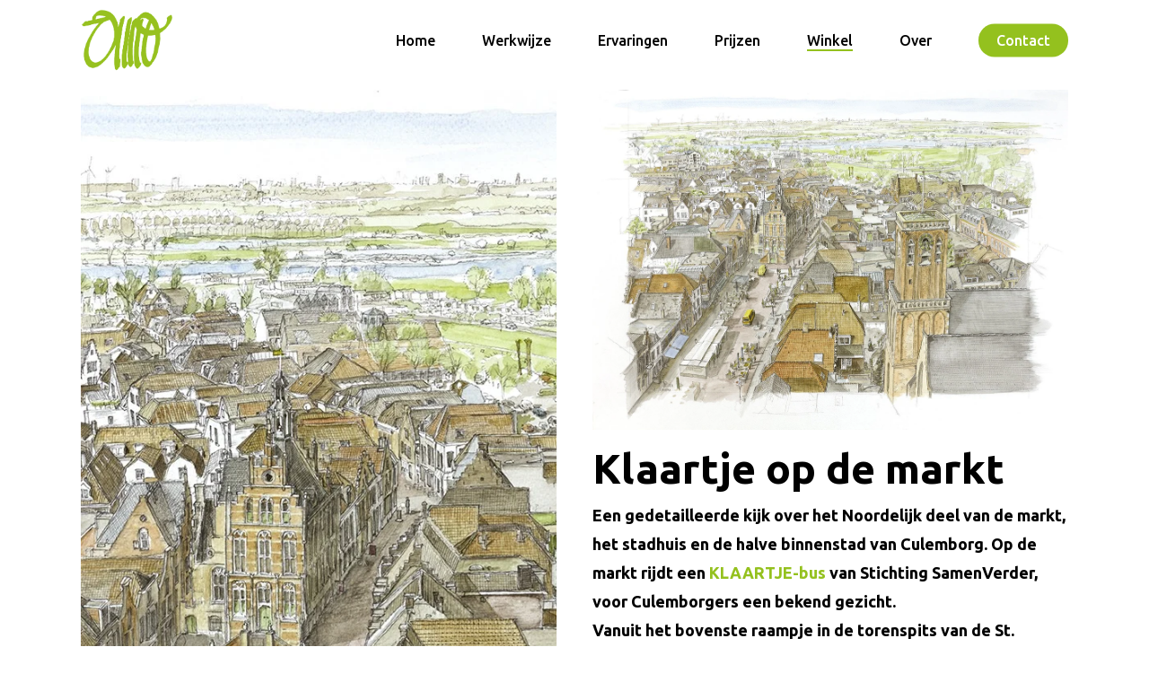

--- FILE ---
content_type: text/html; charset=UTF-8
request_url: https://huisaandemuur.nl/winkel/
body_size: 18540
content:
<!doctype html>
<html lang="nl-NL" class="no-js">
<head>
	<meta charset="UTF-8">
	<meta name="viewport" content="width=device-width, initial-scale=1, maximum-scale=1, user-scalable=0" /><title>Winkel &#8211; Huis aan de muur</title>
<meta name='robots' content='max-image-preview:large' />
<link rel='dns-prefetch' href='//www.googletagmanager.com' />
<link rel='dns-prefetch' href='//fonts.googleapis.com' />
<link rel="alternate" type="application/rss+xml" title="Huis aan de muur &raquo; feed" href="https://huisaandemuur.nl/feed/" />
<link rel="alternate" type="application/rss+xml" title="Huis aan de muur &raquo; reacties feed" href="https://huisaandemuur.nl/comments/feed/" />
<link rel="alternate" title="oEmbed (JSON)" type="application/json+oembed" href="https://huisaandemuur.nl/wp-json/oembed/1.0/embed?url=https%3A%2F%2Fhuisaandemuur.nl%2Fwinkel%2F" />
<link rel="alternate" title="oEmbed (XML)" type="text/xml+oembed" href="https://huisaandemuur.nl/wp-json/oembed/1.0/embed?url=https%3A%2F%2Fhuisaandemuur.nl%2Fwinkel%2F&#038;format=xml" />
<style id='wp-img-auto-sizes-contain-inline-css' type='text/css'>
img:is([sizes=auto i],[sizes^="auto," i]){contain-intrinsic-size:3000px 1500px}
/*# sourceURL=wp-img-auto-sizes-contain-inline-css */
</style>

<style id='wp-emoji-styles-inline-css' type='text/css'>

	img.wp-smiley, img.emoji {
		display: inline !important;
		border: none !important;
		box-shadow: none !important;
		height: 1em !important;
		width: 1em !important;
		margin: 0 0.07em !important;
		vertical-align: -0.1em !important;
		background: none !important;
		padding: 0 !important;
	}
/*# sourceURL=wp-emoji-styles-inline-css */
</style>
<link rel='stylesheet' id='wp-block-library-css' href='https://huisaandemuur.nl/wp-includes/css/dist/block-library/style.min.css?ver=6.9' type='text/css' media='all' />
<style id='global-styles-inline-css' type='text/css'>
:root{--wp--preset--aspect-ratio--square: 1;--wp--preset--aspect-ratio--4-3: 4/3;--wp--preset--aspect-ratio--3-4: 3/4;--wp--preset--aspect-ratio--3-2: 3/2;--wp--preset--aspect-ratio--2-3: 2/3;--wp--preset--aspect-ratio--16-9: 16/9;--wp--preset--aspect-ratio--9-16: 9/16;--wp--preset--color--black: #000000;--wp--preset--color--cyan-bluish-gray: #abb8c3;--wp--preset--color--white: #ffffff;--wp--preset--color--pale-pink: #f78da7;--wp--preset--color--vivid-red: #cf2e2e;--wp--preset--color--luminous-vivid-orange: #ff6900;--wp--preset--color--luminous-vivid-amber: #fcb900;--wp--preset--color--light-green-cyan: #7bdcb5;--wp--preset--color--vivid-green-cyan: #00d084;--wp--preset--color--pale-cyan-blue: #8ed1fc;--wp--preset--color--vivid-cyan-blue: #0693e3;--wp--preset--color--vivid-purple: #9b51e0;--wp--preset--gradient--vivid-cyan-blue-to-vivid-purple: linear-gradient(135deg,rgb(6,147,227) 0%,rgb(155,81,224) 100%);--wp--preset--gradient--light-green-cyan-to-vivid-green-cyan: linear-gradient(135deg,rgb(122,220,180) 0%,rgb(0,208,130) 100%);--wp--preset--gradient--luminous-vivid-amber-to-luminous-vivid-orange: linear-gradient(135deg,rgb(252,185,0) 0%,rgb(255,105,0) 100%);--wp--preset--gradient--luminous-vivid-orange-to-vivid-red: linear-gradient(135deg,rgb(255,105,0) 0%,rgb(207,46,46) 100%);--wp--preset--gradient--very-light-gray-to-cyan-bluish-gray: linear-gradient(135deg,rgb(238,238,238) 0%,rgb(169,184,195) 100%);--wp--preset--gradient--cool-to-warm-spectrum: linear-gradient(135deg,rgb(74,234,220) 0%,rgb(151,120,209) 20%,rgb(207,42,186) 40%,rgb(238,44,130) 60%,rgb(251,105,98) 80%,rgb(254,248,76) 100%);--wp--preset--gradient--blush-light-purple: linear-gradient(135deg,rgb(255,206,236) 0%,rgb(152,150,240) 100%);--wp--preset--gradient--blush-bordeaux: linear-gradient(135deg,rgb(254,205,165) 0%,rgb(254,45,45) 50%,rgb(107,0,62) 100%);--wp--preset--gradient--luminous-dusk: linear-gradient(135deg,rgb(255,203,112) 0%,rgb(199,81,192) 50%,rgb(65,88,208) 100%);--wp--preset--gradient--pale-ocean: linear-gradient(135deg,rgb(255,245,203) 0%,rgb(182,227,212) 50%,rgb(51,167,181) 100%);--wp--preset--gradient--electric-grass: linear-gradient(135deg,rgb(202,248,128) 0%,rgb(113,206,126) 100%);--wp--preset--gradient--midnight: linear-gradient(135deg,rgb(2,3,129) 0%,rgb(40,116,252) 100%);--wp--preset--font-size--small: 13px;--wp--preset--font-size--medium: 20px;--wp--preset--font-size--large: 36px;--wp--preset--font-size--x-large: 42px;--wp--preset--spacing--20: 0.44rem;--wp--preset--spacing--30: 0.67rem;--wp--preset--spacing--40: 1rem;--wp--preset--spacing--50: 1.5rem;--wp--preset--spacing--60: 2.25rem;--wp--preset--spacing--70: 3.38rem;--wp--preset--spacing--80: 5.06rem;--wp--preset--shadow--natural: 6px 6px 9px rgba(0, 0, 0, 0.2);--wp--preset--shadow--deep: 12px 12px 50px rgba(0, 0, 0, 0.4);--wp--preset--shadow--sharp: 6px 6px 0px rgba(0, 0, 0, 0.2);--wp--preset--shadow--outlined: 6px 6px 0px -3px rgb(255, 255, 255), 6px 6px rgb(0, 0, 0);--wp--preset--shadow--crisp: 6px 6px 0px rgb(0, 0, 0);}:where(.is-layout-flex){gap: 0.5em;}:where(.is-layout-grid){gap: 0.5em;}body .is-layout-flex{display: flex;}.is-layout-flex{flex-wrap: wrap;align-items: center;}.is-layout-flex > :is(*, div){margin: 0;}body .is-layout-grid{display: grid;}.is-layout-grid > :is(*, div){margin: 0;}:where(.wp-block-columns.is-layout-flex){gap: 2em;}:where(.wp-block-columns.is-layout-grid){gap: 2em;}:where(.wp-block-post-template.is-layout-flex){gap: 1.25em;}:where(.wp-block-post-template.is-layout-grid){gap: 1.25em;}.has-black-color{color: var(--wp--preset--color--black) !important;}.has-cyan-bluish-gray-color{color: var(--wp--preset--color--cyan-bluish-gray) !important;}.has-white-color{color: var(--wp--preset--color--white) !important;}.has-pale-pink-color{color: var(--wp--preset--color--pale-pink) !important;}.has-vivid-red-color{color: var(--wp--preset--color--vivid-red) !important;}.has-luminous-vivid-orange-color{color: var(--wp--preset--color--luminous-vivid-orange) !important;}.has-luminous-vivid-amber-color{color: var(--wp--preset--color--luminous-vivid-amber) !important;}.has-light-green-cyan-color{color: var(--wp--preset--color--light-green-cyan) !important;}.has-vivid-green-cyan-color{color: var(--wp--preset--color--vivid-green-cyan) !important;}.has-pale-cyan-blue-color{color: var(--wp--preset--color--pale-cyan-blue) !important;}.has-vivid-cyan-blue-color{color: var(--wp--preset--color--vivid-cyan-blue) !important;}.has-vivid-purple-color{color: var(--wp--preset--color--vivid-purple) !important;}.has-black-background-color{background-color: var(--wp--preset--color--black) !important;}.has-cyan-bluish-gray-background-color{background-color: var(--wp--preset--color--cyan-bluish-gray) !important;}.has-white-background-color{background-color: var(--wp--preset--color--white) !important;}.has-pale-pink-background-color{background-color: var(--wp--preset--color--pale-pink) !important;}.has-vivid-red-background-color{background-color: var(--wp--preset--color--vivid-red) !important;}.has-luminous-vivid-orange-background-color{background-color: var(--wp--preset--color--luminous-vivid-orange) !important;}.has-luminous-vivid-amber-background-color{background-color: var(--wp--preset--color--luminous-vivid-amber) !important;}.has-light-green-cyan-background-color{background-color: var(--wp--preset--color--light-green-cyan) !important;}.has-vivid-green-cyan-background-color{background-color: var(--wp--preset--color--vivid-green-cyan) !important;}.has-pale-cyan-blue-background-color{background-color: var(--wp--preset--color--pale-cyan-blue) !important;}.has-vivid-cyan-blue-background-color{background-color: var(--wp--preset--color--vivid-cyan-blue) !important;}.has-vivid-purple-background-color{background-color: var(--wp--preset--color--vivid-purple) !important;}.has-black-border-color{border-color: var(--wp--preset--color--black) !important;}.has-cyan-bluish-gray-border-color{border-color: var(--wp--preset--color--cyan-bluish-gray) !important;}.has-white-border-color{border-color: var(--wp--preset--color--white) !important;}.has-pale-pink-border-color{border-color: var(--wp--preset--color--pale-pink) !important;}.has-vivid-red-border-color{border-color: var(--wp--preset--color--vivid-red) !important;}.has-luminous-vivid-orange-border-color{border-color: var(--wp--preset--color--luminous-vivid-orange) !important;}.has-luminous-vivid-amber-border-color{border-color: var(--wp--preset--color--luminous-vivid-amber) !important;}.has-light-green-cyan-border-color{border-color: var(--wp--preset--color--light-green-cyan) !important;}.has-vivid-green-cyan-border-color{border-color: var(--wp--preset--color--vivid-green-cyan) !important;}.has-pale-cyan-blue-border-color{border-color: var(--wp--preset--color--pale-cyan-blue) !important;}.has-vivid-cyan-blue-border-color{border-color: var(--wp--preset--color--vivid-cyan-blue) !important;}.has-vivid-purple-border-color{border-color: var(--wp--preset--color--vivid-purple) !important;}.has-vivid-cyan-blue-to-vivid-purple-gradient-background{background: var(--wp--preset--gradient--vivid-cyan-blue-to-vivid-purple) !important;}.has-light-green-cyan-to-vivid-green-cyan-gradient-background{background: var(--wp--preset--gradient--light-green-cyan-to-vivid-green-cyan) !important;}.has-luminous-vivid-amber-to-luminous-vivid-orange-gradient-background{background: var(--wp--preset--gradient--luminous-vivid-amber-to-luminous-vivid-orange) !important;}.has-luminous-vivid-orange-to-vivid-red-gradient-background{background: var(--wp--preset--gradient--luminous-vivid-orange-to-vivid-red) !important;}.has-very-light-gray-to-cyan-bluish-gray-gradient-background{background: var(--wp--preset--gradient--very-light-gray-to-cyan-bluish-gray) !important;}.has-cool-to-warm-spectrum-gradient-background{background: var(--wp--preset--gradient--cool-to-warm-spectrum) !important;}.has-blush-light-purple-gradient-background{background: var(--wp--preset--gradient--blush-light-purple) !important;}.has-blush-bordeaux-gradient-background{background: var(--wp--preset--gradient--blush-bordeaux) !important;}.has-luminous-dusk-gradient-background{background: var(--wp--preset--gradient--luminous-dusk) !important;}.has-pale-ocean-gradient-background{background: var(--wp--preset--gradient--pale-ocean) !important;}.has-electric-grass-gradient-background{background: var(--wp--preset--gradient--electric-grass) !important;}.has-midnight-gradient-background{background: var(--wp--preset--gradient--midnight) !important;}.has-small-font-size{font-size: var(--wp--preset--font-size--small) !important;}.has-medium-font-size{font-size: var(--wp--preset--font-size--medium) !important;}.has-large-font-size{font-size: var(--wp--preset--font-size--large) !important;}.has-x-large-font-size{font-size: var(--wp--preset--font-size--x-large) !important;}
/*# sourceURL=global-styles-inline-css */
</style>

<style id='classic-theme-styles-inline-css' type='text/css'>
/*! This file is auto-generated */
.wp-block-button__link{color:#fff;background-color:#32373c;border-radius:9999px;box-shadow:none;text-decoration:none;padding:calc(.667em + 2px) calc(1.333em + 2px);font-size:1.125em}.wp-block-file__button{background:#32373c;color:#fff;text-decoration:none}
/*# sourceURL=/wp-includes/css/classic-themes.min.css */
</style>
<link rel='stylesheet' id='salient-social-css' href='https://huisaandemuur.nl/wp-content/plugins/salient-social/css/style.css?ver=1.2' type='text/css' media='all' />
<style id='salient-social-inline-css' type='text/css'>

  .sharing-default-minimal .nectar-love.loved,
  body .nectar-social[data-color-override="override"].fixed > a:before, 
  body .nectar-social[data-color-override="override"].fixed .nectar-social-inner a,
  .sharing-default-minimal .nectar-social[data-color-override="override"] .nectar-social-inner a:hover {
    background-color: #94c11e;
  }
  .nectar-social.hover .nectar-love.loved,
  .nectar-social.hover > .nectar-love-button a:hover,
  .nectar-social[data-color-override="override"].hover > div a:hover,
  #single-below-header .nectar-social[data-color-override="override"].hover > div a:hover,
  .nectar-social[data-color-override="override"].hover .share-btn:hover,
  .sharing-default-minimal .nectar-social[data-color-override="override"] .nectar-social-inner a {
    border-color: #94c11e;
  }
  #single-below-header .nectar-social.hover .nectar-love.loved i,
  #single-below-header .nectar-social.hover[data-color-override="override"] a:hover,
  #single-below-header .nectar-social.hover[data-color-override="override"] a:hover i,
  #single-below-header .nectar-social.hover .nectar-love-button a:hover i,
  .nectar-love:hover i,
  .hover .nectar-love:hover .total_loves,
  .nectar-love.loved i,
  .nectar-social.hover .nectar-love.loved .total_loves,
  .nectar-social.hover .share-btn:hover, 
  .nectar-social[data-color-override="override"].hover .nectar-social-inner a:hover,
  .nectar-social[data-color-override="override"].hover > div:hover span,
  .sharing-default-minimal .nectar-social[data-color-override="override"] .nectar-social-inner a:not(:hover) i,
  .sharing-default-minimal .nectar-social[data-color-override="override"] .nectar-social-inner a:not(:hover) {
    color: #94c11e;
  }
/*# sourceURL=salient-social-inline-css */
</style>
<link rel='stylesheet' id='font-awesome-css' href='https://huisaandemuur.nl/wp-content/themes/salient/css/font-awesome-legacy.min.css?ver=4.7.1' type='text/css' media='all' />
<link rel='stylesheet' id='salient-grid-system-css' href='https://huisaandemuur.nl/wp-content/themes/salient/css/grid-system.css?ver=13.0' type='text/css' media='all' />
<link rel='stylesheet' id='main-styles-css' href='https://huisaandemuur.nl/wp-content/themes/salient/css/style.css?ver=13.0' type='text/css' media='all' />
<style id='main-styles-inline-css' type='text/css'>

		@font-face{
		     font-family:'Open Sans';
		     src:url('https://huisaandemuur.nl/wp-content/themes/salient/css/fonts/OpenSans-Light.woff') format('woff');
		     font-weight:300;
		     font-style:normal
		}
		 @font-face{
		     font-family:'Open Sans';
		     src:url('https://huisaandemuur.nl/wp-content/themes/salient/css/fonts/OpenSans-Regular.woff') format('woff');
		     font-weight:400;
		     font-style:normal
		}
		 @font-face{
		     font-family:'Open Sans';
		     src:url('https://huisaandemuur.nl/wp-content/themes/salient/css/fonts/OpenSans-SemiBold.woff') format('woff');
		     font-weight:600;
		     font-style:normal
		}
		 @font-face{
		     font-family:'Open Sans';
		     src:url('https://huisaandemuur.nl/wp-content/themes/salient/css/fonts/OpenSans-Bold.woff') format('woff');
		     font-weight:700;
		     font-style:normal
		}
html body[data-header-resize="1"] .container-wrap, html body[data-header-format="left-header"][data-header-resize="0"] .container-wrap, html body[data-header-resize="0"] .container-wrap, body[data-header-format="left-header"][data-header-resize="0"] .container-wrap { padding-top: 0; } .main-content > .row > #breadcrumbs.yoast { padding: 20px 0; }
/*# sourceURL=main-styles-inline-css */
</style>
<link rel='stylesheet' id='responsive-css' href='https://huisaandemuur.nl/wp-content/themes/salient/css/responsive.css?ver=13.0' type='text/css' media='all' />
<link rel='stylesheet' id='skin-material-css' href='https://huisaandemuur.nl/wp-content/themes/salient/css/skin-material.css?ver=13.0' type='text/css' media='all' />
<link rel='stylesheet' id='salient-wp-menu-dynamic-css' href='https://huisaandemuur.nl/wp-content/uploads/salient/menu-dynamic.css?ver=1807' type='text/css' media='all' />
<link rel='stylesheet' id='nectar-widget-posts-css' href='https://huisaandemuur.nl/wp-content/themes/salient/css/elements/widget-nectar-posts.css?ver=13.0' type='text/css' media='all' />
<link rel='stylesheet' id='js_composer_front-css' href='https://huisaandemuur.nl/wp-content/plugins/js_composer_salient/assets/css/js_composer.min.css?ver=6.6.0' type='text/css' media='all' />
<link rel='stylesheet' id='dynamic-css-css' href='https://huisaandemuur.nl/wp-content/themes/salient/css/salient-dynamic-styles.css?ver=64493' type='text/css' media='all' />
<style id='dynamic-css-inline-css' type='text/css'>
#header-space{background-color:#ffffff}@media only screen and (min-width:1000px){body #ajax-content-wrap.no-scroll{min-height:calc(100vh - 90px);height:calc(100vh - 90px)!important;}}@media only screen and (min-width:1000px){#page-header-wrap.fullscreen-header,#page-header-wrap.fullscreen-header #page-header-bg,html:not(.nectar-box-roll-loaded) .nectar-box-roll > #page-header-bg.fullscreen-header,.nectar_fullscreen_zoom_recent_projects,#nectar_fullscreen_rows:not(.afterLoaded) > div{height:calc(100vh - 89px);}.wpb_row.vc_row-o-full-height.top-level,.wpb_row.vc_row-o-full-height.top-level > .col.span_12{min-height:calc(100vh - 89px);}html:not(.nectar-box-roll-loaded) .nectar-box-roll > #page-header-bg.fullscreen-header{top:90px;}.nectar-slider-wrap[data-fullscreen="true"]:not(.loaded),.nectar-slider-wrap[data-fullscreen="true"]:not(.loaded) .swiper-container{height:calc(100vh - 88px)!important;}.admin-bar .nectar-slider-wrap[data-fullscreen="true"]:not(.loaded),.admin-bar .nectar-slider-wrap[data-fullscreen="true"]:not(.loaded) .swiper-container{height:calc(100vh - 88px - 32px)!important;}}.img-with-aniamtion-wrap[data-border-radius="none"] .img-with-animation,.img-with-aniamtion-wrap[data-border-radius="none"] .hover-wrap{border-radius:none;}.nectar-button.small{border-radius:2px 2px 2px 2px;font-size:12px;padding:8px 14px;color:#FFF;box-shadow:0 -1px rgba(0,0,0,0.1) inset;}.nectar-button.small.see-through,.nectar-button.small.see-through-2,.nectar-button.small.see-through-3{padding-top:6px;padding-bottom:6px}.nectar-button.small i{font-size:16px;line-height:16px;right:26px}.nectar-button.small i.icon-button-arrow{font-size:16px}.nectar-button.has-icon.small,.nectar-button.tilt.has-icon.small{padding-left:33px;padding-right:33px}.nectar-button.has-icon.small:hover span,.nectar-button.tilt.small.has-icon span,body.material .nectar-button.has-icon.small span{-webkit-transform:translateX(-14px);transform:translateX(-14px)}.nectar-button.small.has-icon:hover i,.nectar-button.small.tilt.has-icon i,body.material .nectar-button.small.has-icon i{-webkit-transform:translateX(10px);transform:translateX(10px);}body.material .nectar-button.small i{font-size:14px;}body.material[data-button-style^="rounded"] .nectar-button.small i{font-size:12px;}.screen-reader-text,.nectar-skip-to-content:not(:focus){border:0;clip:rect(1px,1px,1px,1px);clip-path:inset(50%);height:1px;margin:-1px;overflow:hidden;padding:0;position:absolute!important;width:1px;word-wrap:normal!important;}
.textcenter {
  text-align: center;
}
/*# sourceURL=dynamic-css-inline-css */
</style>
<link rel='stylesheet' id='redux-google-fonts-salient_redux-css' href='https://fonts.googleapis.com/css?family=Ubuntu%3A500%2C400%2C700%2C400italic&#038;subset=latin&#038;ver=1741352080' type='text/css' media='all' />
<script type="text/javascript" src="https://huisaandemuur.nl/wp-includes/js/jquery/jquery.min.js?ver=3.7.1" id="jquery-core-js"></script>
<script type="text/javascript" src="https://huisaandemuur.nl/wp-includes/js/jquery/jquery-migrate.min.js?ver=3.4.1" id="jquery-migrate-js"></script>

<!-- Google Analytics snippet added by Site Kit -->
<script type="text/javascript" src="https://www.googletagmanager.com/gtag/js?id=UA-68519033-1" id="google_gtagjs-js" async></script>
<script type="text/javascript" id="google_gtagjs-js-after">
/* <![CDATA[ */
window.dataLayer = window.dataLayer || [];function gtag(){dataLayer.push(arguments);}
gtag('set', 'linker', {"domains":["huisaandemuur.nl"]} );
gtag("js", new Date());
gtag("set", "developer_id.dZTNiMT", true);
gtag("config", "UA-68519033-1", {"anonymize_ip":true});
//# sourceURL=google_gtagjs-js-after
/* ]]> */
</script>

<!-- End Google Analytics snippet added by Site Kit -->
<link rel="https://api.w.org/" href="https://huisaandemuur.nl/wp-json/" /><link rel="alternate" title="JSON" type="application/json" href="https://huisaandemuur.nl/wp-json/wp/v2/pages/6714" /><link rel="EditURI" type="application/rsd+xml" title="RSD" href="https://huisaandemuur.nl/xmlrpc.php?rsd" />
<meta name="generator" content="WordPress 6.9" />
<link rel="canonical" href="https://huisaandemuur.nl/winkel/" />
<link rel='shortlink' href='https://huisaandemuur.nl/?p=6714' />
<meta name="generator" content="Site Kit by Google 1.84.0" /><script type="text/javascript"> var root = document.getElementsByTagName( "html" )[0]; root.setAttribute( "class", "js" ); </script><style type="text/css">.recentcomments a{display:inline !important;padding:0 !important;margin:0 !important;}</style><meta name="generator" content="Powered by WPBakery Page Builder - drag and drop page builder for WordPress."/>
<link rel="icon" href="https://huisaandemuur.nl/wp-content/uploads/2021/03/FavIcon_Tekengebied-1_Tekengebied-1-100x100.png" sizes="32x32" />
<link rel="icon" href="https://huisaandemuur.nl/wp-content/uploads/2021/03/FavIcon_Tekengebied-1_Tekengebied-1-300x300.png" sizes="192x192" />
<link rel="apple-touch-icon" href="https://huisaandemuur.nl/wp-content/uploads/2021/03/FavIcon_Tekengebied-1_Tekengebied-1-300x300.png" />
<meta name="msapplication-TileImage" content="https://huisaandemuur.nl/wp-content/uploads/2021/03/FavIcon_Tekengebied-1_Tekengebied-1-300x300.png" />
<noscript><style> .wpb_animate_when_almost_visible { opacity: 1; }</style></noscript><link rel='stylesheet' id='fancyBox-css' href='https://huisaandemuur.nl/wp-content/themes/salient/css/plugins/jquery.fancybox.css?ver=3.3.1' type='text/css' media='all' />
<link rel='stylesheet' id='nectar-ocm-core-css' href='https://huisaandemuur.nl/wp-content/themes/salient/css/off-canvas/core.css?ver=13.0' type='text/css' media='all' />
<link rel='stylesheet' id='nectar-ocm-slide-out-right-material-css' href='https://huisaandemuur.nl/wp-content/themes/salient/css/off-canvas/slide-out-right-material.css?ver=13.0' type='text/css' media='all' />
</head><body class="wp-singular page-template-default page page-id-6714 wp-theme-salient material wpb-js-composer js-comp-ver-6.6.0 vc_responsive" data-footer-reveal="false" data-footer-reveal-shadow="none" data-header-format="default" data-body-border="off" data-boxed-style="" data-header-breakpoint="1000" data-dropdown-style="minimal" data-cae="easeOutExpo" data-cad="1350" data-megamenu-width="contained" data-aie="fade-in" data-ls="fancybox" data-apte="standard" data-hhun="1" data-fancy-form-rcs="default" data-form-style="default" data-form-submit="regular" data-is="minimal" data-button-style="rounded_shadow" data-user-account-button="false" data-flex-cols="true" data-col-gap="40px" data-header-inherit-rc="false" data-header-search="false" data-animated-anchors="true" data-ajax-transitions="false" data-full-width-header="false" data-slide-out-widget-area="true" data-slide-out-widget-area-style="slide-out-from-right" data-user-set-ocm="off" data-loading-animation="none" data-bg-header="false" data-responsive="1" data-ext-responsive="true" data-ext-padding="90" data-header-resize="0" data-header-color="custom" data-cart="false" data-remove-m-parallax="" data-remove-m-video-bgs="1" data-m-animate="0" data-force-header-trans-color="light" data-smooth-scrolling="0" data-permanent-transparent="false" >
	
	<script type="text/javascript">
	 (function(window, document) {

		 if(navigator.userAgent.match(/(Android|iPod|iPhone|iPad|BlackBerry|IEMobile|Opera Mini)/)) {
			 document.body.className += " using-mobile-browser ";
		 }

		 if( !("ontouchstart" in window) ) {

			 var body = document.querySelector("body");
			 var winW = window.innerWidth;
			 var bodyW = body.clientWidth;

			 if (winW > bodyW + 4) {
				 body.setAttribute("style", "--scroll-bar-w: " + (winW - bodyW - 4) + "px");
			 } else {
				 body.setAttribute("style", "--scroll-bar-w: 0px");
			 }
		 }

	 })(window, document);
   </script><a href="#ajax-content-wrap" class="nectar-skip-to-content">Skip to main content</a><div class="ocm-effect-wrap"><div class="ocm-effect-wrap-inner">	
	<div id="header-space"  data-header-mobile-fixed='1'></div> 
	
		<div id="header-outer" data-has-menu="true" data-has-buttons="no" data-header-button_style="default" data-using-pr-menu="false" data-mobile-fixed="1" data-ptnm="false" data-lhe="animated_underline" data-user-set-bg="#ffffff" data-format="default" data-permanent-transparent="false" data-megamenu-rt="0" data-remove-fixed="0" data-header-resize="0" data-cart="false" data-transparency-option="" data-box-shadow="none" data-shrink-num="6" data-using-secondary="0" data-using-logo="1" data-logo-height="70" data-m-logo-height="24" data-padding="10" data-full-width="false" data-condense="false" >
		
<div id="search-outer" class="nectar">
	<div id="search">
		<div class="container">
			 <div id="search-box">
				 <div class="inner-wrap">
					 <div class="col span_12">
						  <form role="search" action="https://huisaandemuur.nl/" method="GET">
														 <input type="text" name="s" id="s" value="" aria-label="Search" placeholder="Search" />
							 
						<span>Hit enter to search or ESC to close</span>
												</form>
					</div><!--/span_12-->
				</div><!--/inner-wrap-->
			 </div><!--/search-box-->
			 <div id="close"><a href="#"><span class="screen-reader-text">Close Search</span>
				<span class="close-wrap"> <span class="close-line close-line1"></span> <span class="close-line close-line2"></span> </span>				 </a></div>
		 </div><!--/container-->
	</div><!--/search-->
</div><!--/search-outer-->

<header id="top">
	<div class="container">
		<div class="row">
			<div class="col span_3">
								<a id="logo" href="https://huisaandemuur.nl" data-supplied-ml-starting-dark="false" data-supplied-ml-starting="false" data-supplied-ml="false" >
					<img class="stnd skip-lazy default-logo dark-version" width="594" height="405" alt="Huis aan de muur" src="https://huisaandemuur.nl/wp-content/uploads/2021/03/oiiiio.png" srcset="https://huisaandemuur.nl/wp-content/uploads/2021/03/oiiiio.png 1x, https://huisaandemuur.nl/wp-content/uploads/2021/03/oiiiio.png 2x" />				</a>
							</div><!--/span_3-->

			<div class="col span_9 col_last">
																	<div class="slide-out-widget-area-toggle mobile-icon slide-out-from-right" data-custom-color="false" data-icon-animation="simple-transform">
						<div> <a href="#sidewidgetarea" aria-label="Navigation Menu" aria-expanded="false" class="closed">
							<span class="screen-reader-text">Menu</span><span aria-hidden="true"> <i class="lines-button x2"> <i class="lines"></i> </i> </span>
						</a></div>
					</div>
				
									<nav>
													<ul class="sf-menu">
								<li id="menu-item-5812" class="menu-item menu-item-type-post_type menu-item-object-page menu-item-home nectar-regular-menu-item menu-item-5812"><a href="https://huisaandemuur.nl/"><span class="menu-title-text">Home</span></a></li>
<li id="menu-item-5979" class="menu-item menu-item-type-post_type menu-item-object-page nectar-regular-menu-item menu-item-5979"><a href="https://huisaandemuur.nl/werkwijze/"><span class="menu-title-text">Werkwijze</span></a></li>
<li id="menu-item-6321" class="menu-item menu-item-type-post_type menu-item-object-page nectar-regular-menu-item menu-item-6321"><a href="https://huisaandemuur.nl/ervaringen/"><span class="menu-title-text">Ervaringen</span></a></li>
<li id="menu-item-6353" class="menu-item menu-item-type-post_type menu-item-object-page nectar-regular-menu-item menu-item-6353"><a href="https://huisaandemuur.nl/prijzen/"><span class="menu-title-text">Prijzen</span></a></li>
<li id="menu-item-6717" class="menu-item menu-item-type-post_type menu-item-object-page current-menu-item page_item page-item-6714 current_page_item nectar-regular-menu-item menu-item-6717"><a href="https://huisaandemuur.nl/winkel/" aria-current="page"><span class="menu-title-text">Winkel</span></a></li>
<li id="menu-item-5987" class="menu-item menu-item-type-post_type menu-item-object-page nectar-regular-menu-item menu-item-5987"><a href="https://huisaandemuur.nl/over/"><span class="menu-title-text">Over</span></a></li>
<li id="menu-item-6007" class="menu-item menu-item-type-post_type menu-item-object-page button_solid_color menu-item-6007"><a href="https://huisaandemuur.nl/contact/"><span class="menu-title-text">Contact</span></a></li>
							</ul>
													<ul class="buttons sf-menu" data-user-set-ocm="off">

								
							</ul>
						
					</nav>

					
				</div><!--/span_9-->

				
			</div><!--/row-->
					</div><!--/container-->
	</header>		
	</div>
		<div id="ajax-content-wrap">
<div class="container-wrap">
	<div class="container main-content">
		<div class="row">
			
		<div id="fws_696e3a1d70480"  data-column-margin="default" data-midnight="dark"  class="wpb_row vc_row-fluid vc_row top-level full-width-section  "  style="padding-top: 10px; padding-bottom: 5px; "><div class="row-bg-wrap" data-bg-animation="none" data-bg-overlay="false"><div class="inner-wrap"><div class="row-bg using-bg-color"  style="background-color: #ffffff; "></div></div></div><div class="row_col_wrap_12 col span_12 dark left">
	<div  class="vc_col-sm-6 wpb_column column_container vc_column_container col no-extra-padding inherit_tablet inherit_phone "  data-padding-pos="all" data-has-bg-color="false" data-bg-color="" data-bg-opacity="1" data-animation="" data-delay="0" >
		<div class="vc_column-inner" >
			<div class="wpb_wrapper">
				<div class="img-with-aniamtion-wrap " data-max-width="100%" data-max-width-mobile="default" data-shadow="none" data-animation="fade-in" >
      <div class="inner">
        <div class="hover-wrap"> 
          <div class="hover-wrap-inner">
            <img fetchpriority="high" decoding="async" class="img-with-animation skip-lazy " data-delay="0" height="1240" width="585" data-animation="fade-in" src="https://huisaandemuur.nl/wp-content/uploads/2024/09/Klaartje-op-de-markt-uitsnede-web-Bewerkt3-wit-papier.jpg" alt="" srcset="https://huisaandemuur.nl/wp-content/uploads/2024/09/Klaartje-op-de-markt-uitsnede-web-Bewerkt3-wit-papier.jpg 585w, https://huisaandemuur.nl/wp-content/uploads/2024/09/Klaartje-op-de-markt-uitsnede-web-Bewerkt3-wit-papier-142x300.jpg 142w, https://huisaandemuur.nl/wp-content/uploads/2024/09/Klaartje-op-de-markt-uitsnede-web-Bewerkt3-wit-papier-483x1024.jpg 483w" sizes="(min-width: 1450px) 75vw, (min-width: 1000px) 85vw, 100vw" />
          </div>
        </div>
      </div>
    </div>
			</div> 
		</div>
	</div> 

	<div  class="vc_col-sm-6 wpb_column column_container vc_column_container col no-extra-padding inherit_tablet inherit_phone "  data-padding-pos="all" data-has-bg-color="false" data-bg-color="" data-bg-opacity="1" data-animation="" data-delay="0" >
		<div class="vc_column-inner" >
			<div class="wpb_wrapper">
				<div class="img-with-aniamtion-wrap " data-max-width="100%" data-max-width-mobile="default" data-shadow="none" data-animation="none" >
      <div class="inner">
        <div class="hover-wrap"> 
          <div class="hover-wrap-inner">
            <a href="https://huisaandemuur.nl/wp-content/uploads/2024/08/0Culemborg-Bewerkt3-wit-papierLowRes.jpg" class="pp ">
              <img decoding="async" class="img-with-animation skip-lazy " data-delay="0" height="844" width="1181" data-animation="none" src="https://huisaandemuur.nl/wp-content/uploads/2024/08/0Culemborg-Bewerkt3-wit-papierLowRes.jpg" alt="" srcset="https://huisaandemuur.nl/wp-content/uploads/2024/08/0Culemborg-Bewerkt3-wit-papierLowRes.jpg 1181w, https://huisaandemuur.nl/wp-content/uploads/2024/08/0Culemborg-Bewerkt3-wit-papierLowRes-300x214.jpg 300w, https://huisaandemuur.nl/wp-content/uploads/2024/08/0Culemborg-Bewerkt3-wit-papierLowRes-1024x732.jpg 1024w, https://huisaandemuur.nl/wp-content/uploads/2024/08/0Culemborg-Bewerkt3-wit-papierLowRes-768x549.jpg 768w" sizes="(min-width: 1450px) 75vw, (min-width: 1000px) 85vw, 100vw" />
            </a>
          </div>
        </div>
      </div>
      </div>
<div class="wpb_text_column wpb_content_element " >
	<div class="wpb_wrapper">
		<h1>Klaartje op de markt</h1>
<p><b>Een gedetailleerde kijk over het Noordelijk deel van de markt, het stadhuis en de halve binnenstad van Culemborg. Op de markt rijdt een <a href="https://stichtingsamenverder.com/klaartje/" target="_blank" rel="noopener">KLAARTJE-bus</a> van Stichting SamenVerder, voor Culemborgers een bekend gezicht.<br />
Vanuit het bovenste raampje in de torenspits van de St. Barbarakerk kijk je tot aan de Domtoren van Utrecht.</b></p>
<p>De originele gedetailleerde tekening is te koop. <i>Potlood, aquarelverf, witte dekverf op papier 50 x 70 cm: € 1.850,- (professioneel ingelijst met passe partout en achter museum glas, inclusief 9% btw).</i></p>
<p>Er zijn ook reproducties te bestellen. Neem daarvoor contact op via een mailtje of bel mij op.</p>
<p><span style="color: #99cc00;"><strong>Glicee-print</strong></span>, werkelijk waanzinnig gedetailleerde  en haarscherpe reproductie.<strong><i>*</i></strong></p>
<ul>
<li><i>50 x 70 cm: € 454,- (zonder lijst € 226,-)</i></li>
<li><i>29,7 x 42 cm: € 265,- (zonder lijst € 80,-)<br />
</i></li>
<li><i>21 x 29,7 cm: € 49,50 (los, op stevig papier)<br />
<span style="color: #999999;"><em>*Bestellen duurt ongeveer 10 werkdagen.</em></span><br />
</i></li>
</ul>
<p><strong><span style="color: #99cc00;">Poster-kwaliteit<br />
</span></strong><i>A3 (29,7 x 42 cm) 350 grams Tintoretto Gesso): € 10,- . Uit voorraad leverbaar.<br />
</i><span style="color: #999999;"><i><em> </em></i></span><em><span style="color: #999999;">Genoemde prijzen zijn inclusief btw. Alles onder voorbehoud.</span><br />
</em></p>
<p><a style="font-style: italic;" href="https:/contact/">Bestellen kan via een mailtje</a></p>
	</div>
</div>




			</div> 
		</div>
	</div> 
</div></div>
		<div id="fws_696e3a1d72060"  data-column-margin="default" data-midnight="dark"  class="wpb_row vc_row-fluid vc_row full-width-section  "  style="padding-top: 10px; padding-bottom: 5px; "><div class="row-bg-wrap" data-bg-animation="none" data-bg-overlay="false"><div class="inner-wrap"><div class="row-bg using-bg-color"  style="background-color: #ffffff; "></div></div></div><div class="row_col_wrap_12 col span_12 dark left">
	<div  class="vc_col-sm-6 wpb_column column_container vc_column_container col no-extra-padding inherit_tablet inherit_phone "  data-padding-pos="all" data-has-bg-color="false" data-bg-color="" data-bg-opacity="1" data-animation="" data-delay="0" >
		<div class="vc_column-inner" >
			<div class="wpb_wrapper">
				
<div class="wpb_text_column wpb_content_element " >
	<div class="wpb_wrapper">
		<h1><strong>Culemborg in 40 </strong>monumenten</h1>
<p><strong>40 Culemborgse rijks-monumenten bijeen op een unieke tekening.</strong> <strong>Super gedetailleerd en met een knipoog naar de werkelijkheid.</strong></p>
<p><span style="color: #99cc00;"><strong>Giclee-print</strong></span> op zuurvrij Hahnemuhle German Etching papier. Op verzoek ook ingelijst mogelijk.</p>
<ul>
<li><i>50 x 70 cm: de laatste! Zonder lijst € 226,-*</i></li>
<li><i>29,7 x 42 cm: (los, op stevig papier) € 120,-*<br />
</i></li>
<li><i>21 x 29,7 cm: € 49,50 (los, op stevig papier)*</i></li>
</ul>
<p><strong><span style="color: #99cc00;">Poster-kwaliteit </span></strong><i><br />
</i></p>
<ul>
<li><i>A2 poster (vier kleuren offset, 170 grams glans mc): € 10,-</i></li>
<li><i>A2 kleurplaat (zwart/wit offset, 170 grams mat papier): € 10,-</i></li>
<li><em>De twee samen € 17,50</em></li>
</ul>
<h5><span style="color: #999999;"><i><em><br />
*Deze kwaliteit is beperkt op voorraad. Inlijsten kan ik verzorgen, de prijzen daarvan hangen af van de keuzes die we maken. Bestellen duurt ongeveer 10 werkdagen. </em></i></span><em><span style="color: #999999;">Genoemde prijzen zijn inclusief btw. Alles onder voorbehoud.</span><br />
</em></h5>
<p><a style="font-style: italic;" href="https:/contact/">Bestellen kan via een mailtje</a></p>
	</div>
</div>




			</div> 
		</div>
	</div> 

	<div  class="vc_col-sm-6 wpb_column column_container vc_column_container col no-extra-padding inherit_tablet inherit_phone "  data-padding-pos="all" data-has-bg-color="false" data-bg-color="" data-bg-opacity="1" data-animation="" data-delay="0" >
		<div class="vc_column-inner" >
			<div class="wpb_wrapper">
				<div class="img-with-aniamtion-wrap " data-max-width="100%" data-max-width-mobile="default" data-shadow="none" data-animation="none" >
      <div class="inner">
        <div class="hover-wrap"> 
          <div class="hover-wrap-inner">
            <a href="https://huisaandemuur.nl/wp-content/uploads/2022/10/Lowres-Culemborg-kleur.jpg" class="pp ">
              <img decoding="async" class="img-with-animation skip-lazy " data-delay="0" height="988" width="656" data-animation="none" src="https://huisaandemuur.nl/wp-content/uploads/2022/10/Lowres-Culemborg-kleur.jpg" alt="" srcset="https://huisaandemuur.nl/wp-content/uploads/2022/10/Lowres-Culemborg-kleur.jpg 656w, https://huisaandemuur.nl/wp-content/uploads/2022/10/Lowres-Culemborg-kleur-199x300.jpg 199w" sizes="(min-width: 1450px) 75vw, (min-width: 1000px) 85vw, 100vw" />
            </a>
          </div>
        </div>
      </div>
      </div>
			</div> 
		</div>
	</div> 
</div></div>
		<div id="fws_696e3a1d726ae"  data-column-margin="default" data-midnight="dark"  class="wpb_row vc_row-fluid vc_row full-width-section  "  style="padding-top: 10px; padding-bottom: 5px; "><div class="row-bg-wrap" data-bg-animation="none" data-bg-overlay="false"><div class="inner-wrap"><div class="row-bg using-bg-color"  style="background-color: #f2f2f2; "></div></div></div><div class="row_col_wrap_12 col span_12 dark left">
	<div  class="vc_col-sm-6 wpb_column column_container vc_column_container col no-extra-padding inherit_tablet inherit_phone "  data-padding-pos="all" data-has-bg-color="false" data-bg-color="" data-bg-opacity="1" data-animation="" data-delay="0" >
		<div class="vc_column-inner" >
			<div class="wpb_wrapper">
				<div class="img-with-aniamtion-wrap " data-max-width="100%" data-max-width-mobile="default" data-shadow="none" data-animation="none" >
      <div class="inner">
        <div class="hover-wrap"> 
          <div class="hover-wrap-inner">
            <a href="https://huisaandemuur.nl/wp-content/uploads/2021/09/Stadhuis-web.jpg" class="pp ">
              <img loading="lazy" decoding="async" class="img-with-animation skip-lazy " data-delay="0" height="1809" width="1000" data-animation="none" src="https://huisaandemuur.nl/wp-content/uploads/2021/09/Stadhuis-web.jpg" alt="" srcset="https://huisaandemuur.nl/wp-content/uploads/2021/09/Stadhuis-web.jpg 1000w, https://huisaandemuur.nl/wp-content/uploads/2021/09/Stadhuis-web-166x300.jpg 166w, https://huisaandemuur.nl/wp-content/uploads/2021/09/Stadhuis-web-566x1024.jpg 566w, https://huisaandemuur.nl/wp-content/uploads/2021/09/Stadhuis-web-768x1389.jpg 768w, https://huisaandemuur.nl/wp-content/uploads/2021/09/Stadhuis-web-849x1536.jpg 849w" sizes="auto, (min-width: 1450px) 75vw, (min-width: 1000px) 85vw, 100vw" />
            </a>
          </div>
        </div>
      </div>
      </div>
			</div> 
		</div>
	</div> 

	<div  class="vc_col-sm-6 wpb_column column_container vc_column_container col no-extra-padding inherit_tablet inherit_phone "  data-padding-pos="all" data-has-bg-color="false" data-bg-color="" data-bg-opacity="1" data-animation="" data-delay="0" >
		<div class="vc_column-inner" >
			<div class="wpb_wrapper">
				
<div class="wpb_text_column wpb_content_element " >
	<div class="wpb_wrapper">
		<h1><strong>Stadhuis Culemborg</strong></h1>
<p><strong>Opengewerkt Stadhuis van Culemborg, p</strong><strong>ronkstuk aan de Lek.</strong></p>
<p>Prachtige vloeren, plafonds en een indrukwekkende zolder. Normaal kun je dat allemaal niet zien&#8230;.wel in deze tekening!</p>
<p><strong><span style="color: #99cc00;">Giclee-print</span></strong> op zuurvrij Hahnemuhle German Etching papier. Professioneel ingelijst met passe-partout in Barth-lijst, museumglas.</p>
<ul>
<li><i>45 x 70 cm: € 440,- <strong>(Nog 1 exemplaar)</strong> (zonder lijst,  € 274,-)</i></li>
<li><i>40 x 60 cm: € 396,- (zonder lijst € 198,-)*</i></li>
<li><em>42 x 29,7 cm</em><i>: € 219,- (zonder lijst € 141,-)*</i></li>
</ul>
<p><span style="color: #99cc00;"><strong>Cadeau-print, </strong><span style="color: #000000;">gemakkelijk weg te geven.</span></span></p>
<ul>
<li><i>22 x 31 cm. Prijs: € 14,95 (nog enkele exemplaren)</i></li>
</ul>
<h5><span style="color: #999999;"><i><em>*Deze kwaliteit is beperkt op voorraad. Bestellen duurt ongeveer 10 werkdagen. </em></i><em>Genoemde prijzen zijn inclusief btw. Alles onder voorbehoud.</em></span></h5>
<p><a style="font-style: italic;" href="https:/contact/">Bestellen kan via een mailtje</a></p>
	</div>
</div>




			</div> 
		</div>
	</div> 
</div></div>
		<div id="fws_696e3a1d72bb7"  data-column-margin="default" data-midnight="dark"  class="wpb_row vc_row-fluid vc_row full-width-section  "  style="padding-top: 10px; padding-bottom: 5px; "><div class="row-bg-wrap" data-bg-animation="none" data-bg-overlay="false"><div class="inner-wrap"><div class="row-bg using-bg-color"  style="background-color: #ffffff; "></div></div></div><div class="row_col_wrap_12 col span_12 dark left">
	<div  class="vc_col-sm-6 wpb_column column_container vc_column_container col no-extra-padding inherit_tablet inherit_phone "  data-padding-pos="all" data-has-bg-color="false" data-bg-color="" data-bg-opacity="1" data-animation="" data-delay="0" >
		<div class="vc_column-inner" >
			<div class="wpb_wrapper">
				<div class="img-with-aniamtion-wrap " data-max-width="100%" data-max-width-mobile="default" data-shadow="none" data-animation="none" >
      <div class="inner">
        <div class="hover-wrap"> 
          <div class="hover-wrap-inner">
            <a href="https://huisaandemuur.nl/wp-content/uploads/2023/08/SintBarbarakerk-1.png" class="pp ">
              <img loading="lazy" decoding="async" class="img-with-animation skip-lazy " data-delay="0" height="2508" width="1768" data-animation="none" src="https://huisaandemuur.nl/wp-content/uploads/2023/08/SintBarbarakerk-1.png" alt="Sint Barbarakerk Culemborg" srcset="https://huisaandemuur.nl/wp-content/uploads/2023/08/SintBarbarakerk-1.png 1768w, https://huisaandemuur.nl/wp-content/uploads/2023/08/SintBarbarakerk-1-211x300.png 211w, https://huisaandemuur.nl/wp-content/uploads/2023/08/SintBarbarakerk-1-722x1024.png 722w, https://huisaandemuur.nl/wp-content/uploads/2023/08/SintBarbarakerk-1-768x1089.png 768w, https://huisaandemuur.nl/wp-content/uploads/2023/08/SintBarbarakerk-1-1083x1536.png 1083w, https://huisaandemuur.nl/wp-content/uploads/2023/08/SintBarbarakerk-1-1444x2048.png 1444w" sizes="auto, (min-width: 1450px) 75vw, (min-width: 1000px) 85vw, 100vw" />
            </a>
          </div>
        </div>
      </div>
      </div>
			</div> 
		</div>
	</div> 

	<div  class="vc_col-sm-6 wpb_column column_container vc_column_container col no-extra-padding inherit_tablet inherit_phone "  data-padding-pos="all" data-has-bg-color="false" data-bg-color="" data-bg-opacity="1" data-animation="" data-delay="0" >
		<div class="vc_column-inner" >
			<div class="wpb_wrapper">
				
<div class="wpb_text_column wpb_content_element " >
	<div class="wpb_wrapper">
		<h1>Sint Barbarakerk Culemborg</h1>
<p><b>Opengewerkte Sint Barbarakerk aan de Markt in Culemborg. Deze kerk zal binnenkort geheel van functie veranderen. Met deze prent een uniek inkijkje zoals het nu nog is: een kerk.<br />
Bestel deze bijzondere tekening bij de tekenaar zelf.</b></p>
<p><span style="color: #99cc00;"><strong>Giclee-print</strong></span>, werkelijk waanzinnig gedetailleerd en haarscherp. Professioneel ingelijst, gesigneerd, genummerd in beperkte oplage.<strong><i>*</i></strong></p>
<ul>
<li><i>50 x 70 cm: € 354,- (zonder lijst € 226,-)</i></li>
<li><i>29,7 x 42 cm: € 165,- (zonder lijst € 80,-)<br />
</i></li>
<li><i>21 x 29,7 cm: € 35,- (los, op stevig papier)</i></li>
</ul>
<p><strong><span style="color: #99cc00;">Poster-kwaliteit </span></strong><i><br />
</i></p>
<ul>
<li><i>A2 poster (vier kleuren offset, 170 grams glans mc): € 10,-<br />
</i>Uit voorraad en snel leverbaar.</li>
</ul>
<h5><span style="color: #999999;"><i><em>*Bestellen duurt ongeveer 10 werkdagen. </em></i></span><em><span style="color: #999999;">Genoemde prijzen zijn inclusief btw. Alles onder voorbehoud.</span><br />
</em></h5>
<p><a style="font-style: italic;" href="https:/contact/">Bestellen kan via een mailtje</a></p>
	</div>
</div>




			</div> 
		</div>
	</div> 
</div></div>
		<div id="fws_696e3a1d73070"  data-column-margin="default" data-midnight="dark"  class="wpb_row vc_row-fluid vc_row  "  style="padding-top: 0px; padding-bottom: 0px; "><div class="row-bg-wrap" data-bg-animation="none" data-bg-overlay="false"><div class="inner-wrap"><div class="row-bg"  style=""></div></div></div><div class="row_col_wrap_12 col span_12 dark left">
	<div  class="vc_col-sm-6 wpb_column column_container vc_column_container col no-extra-padding inherit_tablet inherit_phone "  data-padding-pos="all" data-has-bg-color="false" data-bg-color="" data-bg-opacity="1" data-animation="" data-delay="0" >
		<div class="vc_column-inner" >
			<div class="wpb_wrapper">
				
<div class="wpb_text_column wpb_content_element " >
	<div class="wpb_wrapper">
		<h1><strong>Domtoren Utrecht</strong></h1>
<p><strong>Bekijk hoe de hoogste kerktoren precies in elkaar steekt, zonder dat je al die trappen op hoeft. Alles klopt tot in de kleinste details. Hét cadeau voor Utrechters dat overal bovenuit-</strong><b>torent.</b></p>
<div class="col-xxs-12 col-xs-6 col-sm-6 pull-left">
<p><strong>Een prachtige domtoren aan de muur<br />
</strong><strong><span style="color: #99cc00;">Giclee-print</span></strong> op zuurvrij papier. Te mooi om niet in te lijsten.</p>
<ul>
<li><i>30 x 90 cm: € 120,- (zonder lijst)*</i></li>
</ul>
<p><strong>Domtoren in de klas</strong><br />
<span style="color: #99cc00;"><strong>Roll-up banner</strong></span> Ieder jaar beklimmen vele toeristen en schoolkinderen de domtoren. Voordat je met een hele groep gaat traplopen kan je in de klas de dom eenvoudig bekijken. Dat maakt het werkelijke bezoek alleen maar leerzamer. Deze dom staat torenhoog voor je neus.</p>
<ul>
<li><i>80 x 200 cm: € 150,-</i></li>
</ul>
<p><img loading="lazy" decoding="async" class="alignnone wp-image-6450" src="https://huisaandemuur.nl/wp-content/uploads/2021/03/A-Presentatie-banner-273x300.png" alt="" width="421" height="463" srcset="https://huisaandemuur.nl/wp-content/uploads/2021/03/A-Presentatie-banner-273x300.png 273w, https://huisaandemuur.nl/wp-content/uploads/2021/03/A-Presentatie-banner-768x843.png 768w, https://huisaandemuur.nl/wp-content/uploads/2021/03/A-Presentatie-banner.png 798w" sizes="auto, (max-width: 421px) 100vw, 421px" /><br />
<em>De roll-up-banner-dom op de bovenste omloop van zichzelf.</em></p>
<p><a style="font-style: italic;" href="https:/contact/">Bestellen kan via een mailtje</a></p>
</div>
<h5><span style="color: #999999;"><i><em>*Deze kwaliteit is niet uit voorraad leverbaar. Bestellen duurt ongeveer 10 werkdagen. </em></i><em>Genoemde prijzen zijn inclusief btw. Alles onder voorbehoud.</em></span></h5>
	</div>
</div>




			</div> 
		</div>
	</div> 

	<div  class="vc_col-sm-6 wpb_column column_container vc_column_container col no-extra-padding inherit_tablet inherit_phone "  data-padding-pos="all" data-has-bg-color="false" data-bg-color="" data-bg-opacity="1" data-animation="" data-delay="0" >
		<div class="vc_column-inner" >
			<div class="wpb_wrapper">
				<div class="img-with-aniamtion-wrap center" data-max-width="100%" data-max-width-mobile="default" data-shadow="none" data-animation="none" >
      <div class="inner">
        <div class="hover-wrap"> 
          <div class="hover-wrap-inner">
            <a href="https://huisaandemuur.nl/wp-content/uploads/2021/03/A-DomtorenLR.png" class="pp center">
              <img loading="lazy" decoding="async" class="img-with-animation skip-lazy " data-delay="0" height="1494" width="400" data-animation="none" src="https://huisaandemuur.nl/wp-content/uploads/2021/03/A-DomtorenLR.png" alt="Domtoren Utrecht" srcset="https://huisaandemuur.nl/wp-content/uploads/2021/03/A-DomtorenLR.png 400w, https://huisaandemuur.nl/wp-content/uploads/2021/03/A-DomtorenLR-80x300.png 80w, https://huisaandemuur.nl/wp-content/uploads/2021/03/A-DomtorenLR-274x1024.png 274w" sizes="auto, (min-width: 1450px) 75vw, (min-width: 1000px) 85vw, 100vw" />
            </a>
          </div>
        </div>
      </div>
      </div>
			</div> 
		</div>
	</div> 
</div></div>
		<div id="fws_696e3a1d735c7"  data-column-margin="default" data-midnight="dark"  class="wpb_row vc_row-fluid vc_row  "  style="padding-top: 10px; padding-bottom: 0px; "><div class="row-bg-wrap" data-bg-animation="none" data-bg-overlay="false"><div class="inner-wrap"><div class="row-bg"  style=""></div></div></div><div class="row_col_wrap_12 col span_12 dark left">
	<div  class="vc_col-sm-12 wpb_column column_container vc_column_container col no-extra-padding inherit_tablet inherit_phone "  data-padding-pos="all" data-has-bg-color="false" data-bg-color="" data-bg-opacity="1" data-animation="" data-delay="0" >
		<div class="vc_column-inner" >
			<div class="wpb_wrapper">
				<a class="nectar-button small regular accent-color  regular-button"  style=""  href="https:/" data-color-override="false" data-hover-color-override="false" data-hover-text-color-override="#fff"><span>Terug naar home</span></a>
			</div> 
		</div>
	</div> 
</div></div>
		</div>
	</div>
	</div>

<div id="footer-outer" data-midnight="light" data-cols="5" data-custom-color="true" data-disable-copyright="false" data-matching-section-color="true" data-copyright-line="true" data-using-bg-img="false" data-bg-img-overlay="0.8" data-full-width="false" data-using-widget-area="false" data-link-hover="underline">
	
	
  <div class="row" id="copyright" data-layout="centered">
	
	<div class="container">
	   
				<div class="col span_5">
		   
				
  				<div class="widget">			
  				</div>		   
  			<p>&copy; 2026 Huis aan de muur. Dit is een product van <a href="https://deuitbeelder.nl/" target="_blank">De Uitbeelder</a> | Website door <a href="https://basvangeuns.nl/" target="_blank">Bas Creaties</a></p>
		</div><!--/span_5-->
			   
	  <div class="col span_7 col_last">
      <ul class="social">
              </ul>
	  </div><!--/span_7-->
    
	  	
	</div><!--/container-->
  </div><!--/row-->
		
</div><!--/footer-outer-->


	<div id="slide-out-widget-area-bg" class="slide-out-from-right dark">
				</div>

		<div id="slide-out-widget-area" class="slide-out-from-right" data-dropdown-func="separate-dropdown-parent-link" data-back-txt="Back">

			<div class="inner-wrap">
			<div class="inner" data-prepend-menu-mobile="false">

				<a class="slide_out_area_close" href="#"><span class="screen-reader-text">Close Menu</span>
					<span class="close-wrap"> <span class="close-line close-line1"></span> <span class="close-line close-line2"></span> </span>				</a>


									<div class="off-canvas-menu-container mobile-only">

						
						<ul class="menu">
							<li class="menu-item menu-item-type-post_type menu-item-object-page menu-item-home menu-item-5812"><a href="https://huisaandemuur.nl/">Home</a></li>
<li class="menu-item menu-item-type-post_type menu-item-object-page menu-item-5979"><a href="https://huisaandemuur.nl/werkwijze/">Werkwijze</a></li>
<li class="menu-item menu-item-type-post_type menu-item-object-page menu-item-6321"><a href="https://huisaandemuur.nl/ervaringen/">Ervaringen</a></li>
<li class="menu-item menu-item-type-post_type menu-item-object-page menu-item-6353"><a href="https://huisaandemuur.nl/prijzen/">Prijzen</a></li>
<li class="menu-item menu-item-type-post_type menu-item-object-page current-menu-item page_item page-item-6714 current_page_item menu-item-6717"><a href="https://huisaandemuur.nl/winkel/" aria-current="page">Winkel</a></li>
<li class="menu-item menu-item-type-post_type menu-item-object-page menu-item-5987"><a href="https://huisaandemuur.nl/over/">Over</a></li>
<li class="menu-item menu-item-type-post_type menu-item-object-page menu-item-6007"><a href="https://huisaandemuur.nl/contact/">Contact</a></li>

						</ul>

						<ul class="menu secondary-header-items">
													</ul>
					</div>
					
				</div>

				<div class="bottom-meta-wrap"></div><!--/bottom-meta-wrap--></div> <!--/inner-wrap-->
				</div>
		
</div> <!--/ajax-content-wrap-->

</div></div><!--/ocm-effect-wrap--><script type="speculationrules">
{"prefetch":[{"source":"document","where":{"and":[{"href_matches":"/*"},{"not":{"href_matches":["/wp-*.php","/wp-admin/*","/wp-content/uploads/*","/wp-content/*","/wp-content/plugins/*","/wp-content/themes/salient/*","/*\\?(.+)"]}},{"not":{"selector_matches":"a[rel~=\"nofollow\"]"}},{"not":{"selector_matches":".no-prefetch, .no-prefetch a"}}]},"eagerness":"conservative"}]}
</script>
<script type="text/html" id="wpb-modifications"></script><script type="text/javascript" id="salient-social-js-extra">
/* <![CDATA[ */
var nectarLove = {"ajaxurl":"https://huisaandemuur.nl/wp-admin/admin-ajax.php","postID":"6714","rooturl":"https://huisaandemuur.nl","loveNonce":"938b8e4650"};
//# sourceURL=salient-social-js-extra
/* ]]> */
</script>
<script type="text/javascript" src="https://huisaandemuur.nl/wp-content/plugins/salient-social/js/salient-social.js?ver=1.2" id="salient-social-js"></script>
<script type="text/javascript" src="https://huisaandemuur.nl/wp-content/themes/salient/js/third-party/jquery.easing.js?ver=1.3" id="jquery-easing-js"></script>
<script type="text/javascript" src="https://huisaandemuur.nl/wp-content/themes/salient/js/third-party/jquery.mousewheel.js?ver=3.1.13" id="jquery-mousewheel-js"></script>
<script type="text/javascript" src="https://huisaandemuur.nl/wp-content/themes/salient/js/priority.js?ver=13.0" id="nectar_priority-js"></script>
<script type="text/javascript" src="https://huisaandemuur.nl/wp-content/themes/salient/js/third-party/transit.js?ver=0.9.9" id="nectar-transit-js"></script>
<script type="text/javascript" src="https://huisaandemuur.nl/wp-content/themes/salient/js/third-party/waypoints.js?ver=4.0.2" id="nectar-waypoints-js"></script>
<script type="text/javascript" src="https://huisaandemuur.nl/wp-content/plugins/salient-portfolio/js/third-party/imagesLoaded.min.js?ver=4.1.4" id="imagesLoaded-js"></script>
<script type="text/javascript" src="https://huisaandemuur.nl/wp-content/themes/salient/js/third-party/hoverintent.js?ver=1.9" id="hoverintent-js"></script>
<script type="text/javascript" src="https://huisaandemuur.nl/wp-content/themes/salient/js/third-party/jquery.fancybox.min.js?ver=3.3.8" id="fancyBox-js"></script>
<script type="text/javascript" src="https://huisaandemuur.nl/wp-content/themes/salient/js/third-party/superfish.js?ver=1.5.8" id="superfish-js"></script>
<script type="text/javascript" id="nectar-frontend-js-extra">
/* <![CDATA[ */
var nectarLove = {"ajaxurl":"https://huisaandemuur.nl/wp-admin/admin-ajax.php","postID":"6714","rooturl":"https://huisaandemuur.nl","disqusComments":"false","loveNonce":"938b8e4650","mapApiKey":""};
var nectarOptions = {"quick_search":"false","mobile_header_format":"default","left_header_dropdown_func":"default","ajax_add_to_cart":"0","ocm_remove_ext_menu_items":"remove_images","woo_product_filter_toggle":"0","woo_sidebar_toggles":"true","woo_sticky_sidebar":"0","woo_minimal_product_hover":"default","woo_minimal_product_effect":"default","woo_related_upsell_carousel":"false","woo_product_variable_select":"default"};
var nectar_front_i18n = {"next":"Next","previous":"Previous"};
//# sourceURL=nectar-frontend-js-extra
/* ]]> */
</script>
<script type="text/javascript" src="https://huisaandemuur.nl/wp-content/themes/salient/js/init.js?ver=13.0" id="nectar-frontend-js"></script>
<script type="text/javascript" src="https://huisaandemuur.nl/wp-content/plugins/salient-core/js/third-party/touchswipe.min.js?ver=1.0" id="touchswipe-js"></script>
<script type="text/javascript" src="https://huisaandemuur.nl/wp-content/plugins/js_composer_salient/assets/js/dist/js_composer_front.min.js?ver=6.6.0" id="wpb_composer_front_js-js"></script>
<script id="wp-emoji-settings" type="application/json">
{"baseUrl":"https://s.w.org/images/core/emoji/17.0.2/72x72/","ext":".png","svgUrl":"https://s.w.org/images/core/emoji/17.0.2/svg/","svgExt":".svg","source":{"concatemoji":"https://huisaandemuur.nl/wp-includes/js/wp-emoji-release.min.js?ver=6.9"}}
</script>
<script type="module">
/* <![CDATA[ */
/*! This file is auto-generated */
const a=JSON.parse(document.getElementById("wp-emoji-settings").textContent),o=(window._wpemojiSettings=a,"wpEmojiSettingsSupports"),s=["flag","emoji"];function i(e){try{var t={supportTests:e,timestamp:(new Date).valueOf()};sessionStorage.setItem(o,JSON.stringify(t))}catch(e){}}function c(e,t,n){e.clearRect(0,0,e.canvas.width,e.canvas.height),e.fillText(t,0,0);t=new Uint32Array(e.getImageData(0,0,e.canvas.width,e.canvas.height).data);e.clearRect(0,0,e.canvas.width,e.canvas.height),e.fillText(n,0,0);const a=new Uint32Array(e.getImageData(0,0,e.canvas.width,e.canvas.height).data);return t.every((e,t)=>e===a[t])}function p(e,t){e.clearRect(0,0,e.canvas.width,e.canvas.height),e.fillText(t,0,0);var n=e.getImageData(16,16,1,1);for(let e=0;e<n.data.length;e++)if(0!==n.data[e])return!1;return!0}function u(e,t,n,a){switch(t){case"flag":return n(e,"\ud83c\udff3\ufe0f\u200d\u26a7\ufe0f","\ud83c\udff3\ufe0f\u200b\u26a7\ufe0f")?!1:!n(e,"\ud83c\udde8\ud83c\uddf6","\ud83c\udde8\u200b\ud83c\uddf6")&&!n(e,"\ud83c\udff4\udb40\udc67\udb40\udc62\udb40\udc65\udb40\udc6e\udb40\udc67\udb40\udc7f","\ud83c\udff4\u200b\udb40\udc67\u200b\udb40\udc62\u200b\udb40\udc65\u200b\udb40\udc6e\u200b\udb40\udc67\u200b\udb40\udc7f");case"emoji":return!a(e,"\ud83e\u1fac8")}return!1}function f(e,t,n,a){let r;const o=(r="undefined"!=typeof WorkerGlobalScope&&self instanceof WorkerGlobalScope?new OffscreenCanvas(300,150):document.createElement("canvas")).getContext("2d",{willReadFrequently:!0}),s=(o.textBaseline="top",o.font="600 32px Arial",{});return e.forEach(e=>{s[e]=t(o,e,n,a)}),s}function r(e){var t=document.createElement("script");t.src=e,t.defer=!0,document.head.appendChild(t)}a.supports={everything:!0,everythingExceptFlag:!0},new Promise(t=>{let n=function(){try{var e=JSON.parse(sessionStorage.getItem(o));if("object"==typeof e&&"number"==typeof e.timestamp&&(new Date).valueOf()<e.timestamp+604800&&"object"==typeof e.supportTests)return e.supportTests}catch(e){}return null}();if(!n){if("undefined"!=typeof Worker&&"undefined"!=typeof OffscreenCanvas&&"undefined"!=typeof URL&&URL.createObjectURL&&"undefined"!=typeof Blob)try{var e="postMessage("+f.toString()+"("+[JSON.stringify(s),u.toString(),c.toString(),p.toString()].join(",")+"));",a=new Blob([e],{type:"text/javascript"});const r=new Worker(URL.createObjectURL(a),{name:"wpTestEmojiSupports"});return void(r.onmessage=e=>{i(n=e.data),r.terminate(),t(n)})}catch(e){}i(n=f(s,u,c,p))}t(n)}).then(e=>{for(const n in e)a.supports[n]=e[n],a.supports.everything=a.supports.everything&&a.supports[n],"flag"!==n&&(a.supports.everythingExceptFlag=a.supports.everythingExceptFlag&&a.supports[n]);var t;a.supports.everythingExceptFlag=a.supports.everythingExceptFlag&&!a.supports.flag,a.supports.everything||((t=a.source||{}).concatemoji?r(t.concatemoji):t.wpemoji&&t.twemoji&&(r(t.twemoji),r(t.wpemoji)))});
//# sourceURL=https://huisaandemuur.nl/wp-includes/js/wp-emoji-loader.min.js
/* ]]> */
</script>
</body>
</html>

<!-- Page cached by LiteSpeed Cache 7.6.2 on 2026-01-19 14:05:17 -->